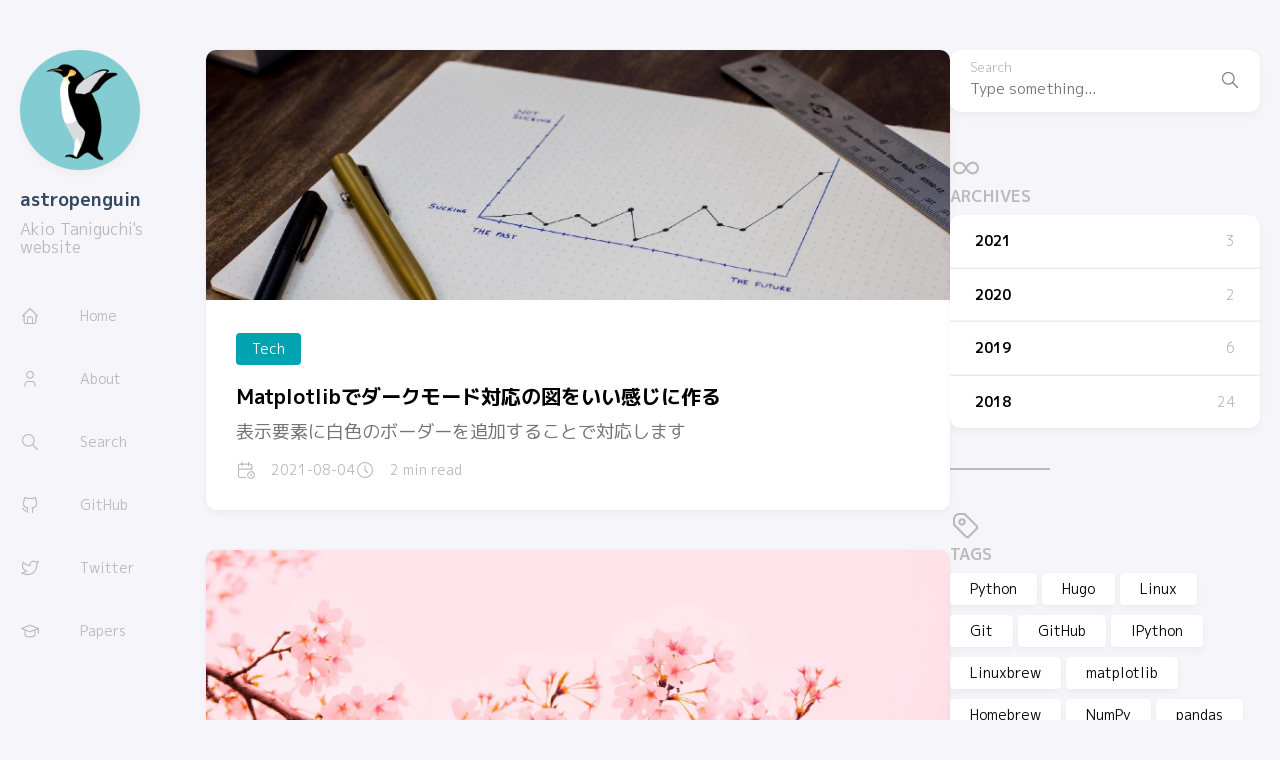

--- FILE ---
content_type: text/html; charset=utf-8
request_url: https://astropengu.in/
body_size: 4165
content:
<!doctype html><html lang=ja>
<head>
<meta name=generator content="Hugo 0.87.0"><meta charset=utf-8>
<meta name=viewport content="width=device-width,initial-scale=1"><meta name=description content="Akio Taniguchi's website"><title>astropenguin</title>
<link rel=canonical href=https://astropengu.in/>
<link rel=stylesheet href=/scss/style.min.css><meta property="og:title" content="astropenguin">
<meta property="og:description" content="Akio Taniguchi's website">
<meta property="og:url" content="https://astropengu.in/">
<meta property="og:site_name" content="astropenguin">
<meta property="og:type" content="website"><meta property="og:updated_time" content=" 2021-08-15T20:00:46+09:00 ">
<meta name=twitter:site content="@astropengu_in">
<meta name=twitter:creator content="@astropengu_in"><meta name=twitter:title content="astropenguin">
<meta name=twitter:description content="Akio Taniguchi's website"><link rel=alternate type=application/rss+xml href=https://astropengu.in/index.xml><link rel=preconnect href=https://fonts.googleapis.com>
<link rel=preconnect href=https://fonts.gstatic.com crossorigin>
<link href="https://fonts.googleapis.com/css2?family=M+PLUS+1p:wght@400;700&display=swap" rel=stylesheet>
</head>
<body>
<script>(function(){const a='StackColorScheme';localStorage.getItem(a)||localStorage.setItem(a,"auto")})()</script><script>(function(){const b='StackColorScheme',a=localStorage.getItem(b),c=window.matchMedia('(prefers-color-scheme: dark)').matches===!0;a=='dark'||a==='auto'&&c?document.documentElement.dataset.scheme='dark':document.documentElement.dataset.scheme='light'})()</script>
<div class="container main-container flex on-phone--column extended"><aside class="sidebar left-sidebar sticky">
<button class="hamburger hamburger--spin" type=button id=toggle-menu aria-label="Toggle Menu">
<span class=hamburger-box>
<span class=hamburger-inner></span>
</span>
</button>
<header class=site-info>
<figure class=site-avatar>
<img src="https://www.gravatar.com/avatar/631d6d325e5913f5e9ea9a500c761b0b?s=150" width=300 height=300 class=site-logo loading=lazy alt=Avatar>
</figure>
<h1 class=site-name><a href=https://astropengu.in/>astropenguin</a></h1>
<h2 class=site-description>Akio Taniguchi's website</h2>
</header>
<ol class=menu id=main-menu>
<li>
<a href=/><svg xmlns="http://www.w3.org/2000/svg" class="icon icon-tabler icon-tabler-home" width="24" height="24" viewBox="0 0 24 24" stroke-width="2" stroke="currentcolor" fill="none" stroke-linecap="round" stroke-linejoin="round"><path stroke="none" d="M0 0h24v24H0z"/><polyline points="5 12 3 12 12 3 21 12 19 12"/><path d="M5 12v7a2 2 0 002 2h10a2 2 0 002-2v-7"/><path d="M9 21v-6a2 2 0 012-2h2a2 2 0 012 2v6"/></svg>
<span>Home</span>
</a>
</li>
<li>
<a href=/about><svg xmlns="http://www.w3.org/2000/svg" class="icon icon-tabler icon-tabler-user" width="24" height="24" viewBox="0 0 24 24" stroke-width="2" stroke="currentcolor" fill="none" stroke-linecap="round" stroke-linejoin="round"><path stroke="none" d="M0 0h24v24H0z"/><circle cx="12" cy="7" r="4"/><path d="M6 21v-2a4 4 0 014-4h4a4 4 0 014 4v2"/></svg>
<span>About</span>
</a>
</li>
<li>
<a href=/search><svg xmlns="http://www.w3.org/2000/svg" class="icon icon-tabler icon-tabler-search" width="24" height="24" viewBox="0 0 24 24" stroke-width="2" stroke="currentcolor" fill="none" stroke-linecap="round" stroke-linejoin="round"><path stroke="none" d="M0 0h24v24H0z"/><circle cx="10" cy="10" r="7"/><line x1="21" y1="21" x2="15" y2="15"/></svg>
<span>Search</span>
</a>
</li>
<li>
<a href=https://github.com/astropenguin/><svg xmlns="http://www.w3.org/2000/svg" class="icon icon-tabler icon-tabler-brand-github" width="24" height="24" viewBox="0 0 24 24" stroke-width="2" stroke="currentcolor" fill="none" stroke-linecap="round" stroke-linejoin="round"><path stroke="none" d="M0 0h24v24H0z" fill="none"/><path d="M9 19c-4.3 1.4-4.3-2.5-6-3m12 5v-3.5c0-1 .1-1.4-.5-2 2.8-.3 5.5-1.4 5.5-6a4.6 4.6.0 00-1.3-3.2 4.2 4.2.0 00-.1-3.2s-1.1-.3-3.5 1.3a12.3 12.3.0 00-6.2.0C6.5 2.8 5.4 3.1 5.4 3.1a4.2 4.2.0 00-.1 3.2A4.6 4.6.0 004 9.5c0 4.6 2.7 5.7 5.5 6-.6.6-.6 1.2-.5 2V21"/></svg>
<span>GitHub</span>
</a>
</li>
<li>
<a href=https://twitter.com/astropengu_in/><svg xmlns="http://www.w3.org/2000/svg" class="icon icon-tabler icon-tabler-brand-twitter" width="24" height="24" viewBox="0 0 24 24" stroke-width="2" stroke="currentcolor" fill="none" stroke-linecap="round" stroke-linejoin="round"><path stroke="none" d="M0 0h24v24H0z" fill="none"/><path d="M22 4.01c-1 .49-1.98.689-3 .99-1.121-1.265-2.783-1.335-4.38-.737S11.977 6.323 12 8v1c-3.245.083-6.135-1.395-8-4 0 0-4.182 7.433 4 11-1.872 1.247-3.739 2.088-6 2 3.308 1.803 6.913 2.423 10.034 1.517 3.58-1.04 6.522-3.723 7.651-7.742a13.84 13.84.0 00.497-3.753C20.18 7.773 21.692 5.25 22 4.009z"/></svg>
<span>Twitter</span>
</a>
</li>
<li>
<a href="https://scholar.google.com/citations?user=O4aEvvcAAAAJ"><svg xmlns="http://www.w3.org/2000/svg" class="icon icon-tabler icon-tabler-school" width="24" height="24" viewBox="0 0 24 24" stroke-width="2" stroke="currentcolor" fill="none" stroke-linecap="round" stroke-linejoin="round"><path stroke="none" d="M0 0h24v24H0z" fill="none"/><path d="M22 9 12 5 2 9l10 4 10-4v6"/><path d="M6 10.6V16a6 3 0 0012 0v-5.4"/></svg>
<span>Papers</span>
</a>
</li>
<li id=dark-mode-toggle><svg xmlns="http://www.w3.org/2000/svg" class="icon icon-tabler icon-tabler-toggle-left" width="24" height="24" viewBox="0 0 24 24" stroke-width="2" stroke="currentcolor" fill="none" stroke-linecap="round" stroke-linejoin="round"><path stroke="none" d="M0 0h24v24H0z"/><circle cx="8" cy="12" r="2"/><rect x="2" y="6" width="20" height="12" rx="6"/></svg><svg xmlns="http://www.w3.org/2000/svg" class="icon icon-tabler icon-tabler-toggle-right" width="24" height="24" viewBox="0 0 24 24" stroke-width="2" stroke="currentcolor" fill="none" stroke-linecap="round" stroke-linejoin="round"><path stroke="none" d="M0 0h24v24H0z"/><circle cx="16" cy="12" r="2"/><rect x="2" y="6" width="20" height="12" rx="6"/></svg>
<span>Dark Mode</span>
</li>
</ol>
</aside>
<main class="main full-width">
<section class=article-list>
<article class=has-image>
<header class=article-header>
<div class=article-image>
<a href=/posts/35/>
<img src=/posts/35/cover_hu2f772270ef8f8a8efc162722532504dd_224632_800x0_resize_q75_box.jpg srcset="/posts/35/cover_hu2f772270ef8f8a8efc162722532504dd_224632_800x0_resize_q75_box.jpg 800w, /posts/35/cover_hu2f772270ef8f8a8efc162722532504dd_224632_1600x0_resize_q75_box.jpg 1600w" width=800 height=533 loading=lazy alt="Featured image of post Matplotlibでダークモード対応の図をいい感じに作る">
</a>
</div>
<div class=article-details>
<header class=article-category>
<a href=/categories/tech/ style=background-color:#00a3af;color:#fff>
Tech
</a>
</header>
<h2 class=article-title>
<a href=/posts/35/>Matplotlibでダークモード対応の図をいい感じに作る</a>
</h2>
<h3 class=article-subtitle>
表示要素に白色のボーダーを追加することで対応します
</h3>
<footer class=article-time>
<div><svg xmlns="http://www.w3.org/2000/svg" class="icon icon-tabler icon-tabler-calendar-time" width="56" height="56" viewBox="0 0 24 24" stroke-width="2" stroke="currentcolor" fill="none" stroke-linecap="round" stroke-linejoin="round"><path stroke="none" d="M0 0h24v24H0z"/><path d="M11.795 21H5a2 2 0 01-2-2V7a2 2 0 012-2h12a2 2 0 012 2v4"/><circle cx="18" cy="18" r="4"/><path d="M15 3v4"/><path d="M7 3v4"/><path d="M3 11h16"/><path d="M18 16.496V18l1 1"/></svg>
<time class=article-time--published>2021-08-04</time>
</div>
<div><svg xmlns="http://www.w3.org/2000/svg" class="icon icon-tabler icon-tabler-clock" width="24" height="24" viewBox="0 0 24 24" stroke-width="2" stroke="currentcolor" fill="none" stroke-linecap="round" stroke-linejoin="round"><path stroke="none" d="M0 0h24v24H0z"/><circle cx="12" cy="12" r="9"/><polyline points="12 7 12 12 15 15"/></svg>
<time class=article-time--reading>
2 min read
</time>
</div>
</footer>
</div>
</header>
</article>
<article class=has-image>
<header class=article-header>
<div class=article-image>
<a href=/posts/34/>
<img src=/posts/34/cover_hua91a964e34f64e973df46c877c21b75d_138631_800x0_resize_q75_box.jpg srcset="/posts/34/cover_hua91a964e34f64e973df46c877c21b75d_138631_800x0_resize_q75_box.jpg 800w, /posts/34/cover_hua91a964e34f64e973df46c877c21b75d_138631_1600x0_resize_q75_box.jpg 1600w" width=800 height=533 loading=lazy alt="Featured image of post Python 3.7になったGoogle ColabでCASAを動かしてみる">
</a>
</div>
<div class=article-details>
<header class=article-category>
<a href=/categories/astronomy/>
Astronomy
</a>
</header>
<h2 class=article-title>
<a href=/posts/34/>Python 3.7になったGoogle ColabでCASAを動かしてみる</a>
</h2>
<h3 class=article-subtitle>
2021年4月時点ではプレリリース版CASAのインストールが必要です
</h3>
<footer class=article-time>
<div><svg xmlns="http://www.w3.org/2000/svg" class="icon icon-tabler icon-tabler-calendar-time" width="56" height="56" viewBox="0 0 24 24" stroke-width="2" stroke="currentcolor" fill="none" stroke-linecap="round" stroke-linejoin="round"><path stroke="none" d="M0 0h24v24H0z"/><path d="M11.795 21H5a2 2 0 01-2-2V7a2 2 0 012-2h12a2 2 0 012 2v4"/><circle cx="18" cy="18" r="4"/><path d="M15 3v4"/><path d="M7 3v4"/><path d="M3 11h16"/><path d="M18 16.496V18l1 1"/></svg>
<time class=article-time--published>2021-04-10</time>
</div>
<div><svg xmlns="http://www.w3.org/2000/svg" class="icon icon-tabler icon-tabler-clock" width="24" height="24" viewBox="0 0 24 24" stroke-width="2" stroke="currentcolor" fill="none" stroke-linecap="round" stroke-linejoin="round"><path stroke="none" d="M0 0h24v24H0z"/><circle cx="12" cy="12" r="9"/><polyline points="12 7 12 12 15 15"/></svg>
<time class=article-time--reading>
2 min read
</time>
</div>
</footer>
</div>
</header>
</article>
<article class=has-image>
<header class=article-header>
<div class=article-image>
<a href=/posts/33/>
<img src=/posts/33/image_hu672e83f2b78d71f64037e92b0c4e88f0_433651_800x0_resize_q75_box.jpg srcset="/posts/33/image_hu672e83f2b78d71f64037e92b0c4e88f0_433651_800x0_resize_q75_box.jpg 800w, /posts/33/image_hu672e83f2b78d71f64037e92b0c4e88f0_433651_1600x0_resize_q75_box.jpg 1600w" width=800 height=449 loading=lazy alt="Featured image of post ADC/MDASへのLinuxbrewのインストール（2021年版）">
</a>
</div>
<div class=article-details>
<header class=article-category>
<a href=/categories/tech/ style=background-color:#00a3af;color:#fff>
Tech
</a>
</header>
<h2 class=article-title>
<a href=/posts/33/>ADC/MDASへのLinuxbrewのインストール（2021年版）</a>
</h2>
<h3 class=article-subtitle>
最新版のcURL・Gitを手動で入れてから行いましょう
</h3>
<footer class=article-time>
<div><svg xmlns="http://www.w3.org/2000/svg" class="icon icon-tabler icon-tabler-calendar-time" width="56" height="56" viewBox="0 0 24 24" stroke-width="2" stroke="currentcolor" fill="none" stroke-linecap="round" stroke-linejoin="round"><path stroke="none" d="M0 0h24v24H0z"/><path d="M11.795 21H5a2 2 0 01-2-2V7a2 2 0 012-2h12a2 2 0 012 2v4"/><circle cx="18" cy="18" r="4"/><path d="M15 3v4"/><path d="M7 3v4"/><path d="M3 11h16"/><path d="M18 16.496V18l1 1"/></svg>
<time class=article-time--published>2021-02-03</time>
</div>
<div><svg xmlns="http://www.w3.org/2000/svg" class="icon icon-tabler icon-tabler-clock" width="24" height="24" viewBox="0 0 24 24" stroke-width="2" stroke="currentcolor" fill="none" stroke-linecap="round" stroke-linejoin="round"><path stroke="none" d="M0 0h24v24H0z"/><circle cx="12" cy="12" r="9"/><polyline points="12 7 12 12 15 15"/></svg>
<time class=article-time--reading>
2 min read
</time>
</div>
</footer>
</div>
</header>
</article>
<article class=has-image>
<header class=article-header>
<div class=article-image>
<a href=/posts/32/>
<img src=/posts/32/image_hud757c1cb85c28ff6302647a0a6aa5a74_1830888_800x0_resize_q75_box.jpg srcset="/posts/32/image_hud757c1cb85c28ff6302647a0a6aa5a74_1830888_800x0_resize_q75_box.jpg 800w, /posts/32/image_hud757c1cb85c28ff6302647a0a6aa5a74_1830888_1600x0_resize_q75_box.jpg 1600w" width=800 height=1201 loading=lazy alt="Featured image of post Pythonのクラスとメタクラスまとめ">
</a>
</div>
<div class=article-details>
<header class=article-category>
<a href=/categories/tech/ style=background-color:#00a3af;color:#fff>
Tech
</a>
</header>
<h2 class=article-title>
<a href=/posts/32/>Pythonのクラスとメタクラスまとめ</a>
</h2>
<h3 class=article-subtitle>
__new__・__init__・typeの役割を正しく理解するためのメモ
</h3>
<footer class=article-time>
<div><svg xmlns="http://www.w3.org/2000/svg" class="icon icon-tabler icon-tabler-calendar-time" width="56" height="56" viewBox="0 0 24 24" stroke-width="2" stroke="currentcolor" fill="none" stroke-linecap="round" stroke-linejoin="round"><path stroke="none" d="M0 0h24v24H0z"/><path d="M11.795 21H5a2 2 0 01-2-2V7a2 2 0 012-2h12a2 2 0 012 2v4"/><circle cx="18" cy="18" r="4"/><path d="M15 3v4"/><path d="M7 3v4"/><path d="M3 11h16"/><path d="M18 16.496V18l1 1"/></svg>
<time class=article-time--published>2020-12-29</time>
</div>
<div><svg xmlns="http://www.w3.org/2000/svg" class="icon icon-tabler icon-tabler-clock" width="24" height="24" viewBox="0 0 24 24" stroke-width="2" stroke="currentcolor" fill="none" stroke-linecap="round" stroke-linejoin="round"><path stroke="none" d="M0 0h24v24H0z"/><circle cx="12" cy="12" r="9"/><polyline points="12 7 12 12 15 15"/></svg>
<time class=article-time--reading>
5 min read
</time>
</div>
</footer>
</div>
</header>
</article>
<article class=has-image>
<header class=article-header>
<div class=article-image>
<a href=/posts/31/>
<img src=/posts/31/image_huab13b69368037f19875f50bf380cdf80_225815_800x0_resize_q75_box.jpg srcset="/posts/31/image_huab13b69368037f19875f50bf380cdf80_225815_800x0_resize_q75_box.jpg 800w, /posts/31/image_huab13b69368037f19875f50bf380cdf80_225815_1600x0_resize_q75_box.jpg 1600w" width=800 height=533 loading=lazy alt="Featured image of post Pythonのデータクラスのようにxarrayのデータ構造を定義する">
</a>
</div>
<div class=article-details>
<header class=article-category>
<a href=/categories/tech/ style=background-color:#00a3af;color:#fff>
Tech
</a>
</header>
<h2 class=article-title>
<a href=/posts/31/>Pythonのデータクラスのようにxarrayのデータ構造を定義する</a>
</h2>
<footer class=article-time>
<div><svg xmlns="http://www.w3.org/2000/svg" class="icon icon-tabler icon-tabler-calendar-time" width="56" height="56" viewBox="0 0 24 24" stroke-width="2" stroke="currentcolor" fill="none" stroke-linecap="round" stroke-linejoin="round"><path stroke="none" d="M0 0h24v24H0z"/><path d="M11.795 21H5a2 2 0 01-2-2V7a2 2 0 012-2h12a2 2 0 012 2v4"/><circle cx="18" cy="18" r="4"/><path d="M15 3v4"/><path d="M7 3v4"/><path d="M3 11h16"/><path d="M18 16.496V18l1 1"/></svg>
<time class=article-time--published>2020-07-24</time>
</div>
<div><svg xmlns="http://www.w3.org/2000/svg" class="icon icon-tabler icon-tabler-clock" width="24" height="24" viewBox="0 0 24 24" stroke-width="2" stroke="currentcolor" fill="none" stroke-linecap="round" stroke-linejoin="round"><path stroke="none" d="M0 0h24v24H0z"/><circle cx="12" cy="12" r="9"/><polyline points="12 7 12 12 15 15"/></svg>
<time class=article-time--reading>
6 min read
</time>
</div>
</footer>
</div>
</header>
</article>
</section>
<nav class=pagination>
<span class="page-link current">1</span>
<a class=page-link href=/page/2/>2</a>
<span class="page-link dots">&mldr;</span>
<a class=page-link href=/page/7/>7</a>
</nav>
<footer class=site-footer>
<section class=copyright>
&copy;
2018 -
2021 astropenguin
</section>
<section class=powerby>
Built with <a href=https://gohugo.io/ target=_blank rel=noopener>Hugo</a> <br>
Theme <b><a href=https://github.com/CaiJimmy/hugo-theme-stack target=_blank rel=noopener data-version=3.1.0>Stack</a></b> designed by <a href=https://jimmycai.com target=_blank rel=noopener>Jimmy</a>
</section>
</footer>
</main>
<aside class="sidebar right-sidebar sticky">
<form action=/search/ class="search-form widget">
<p>
<label>Search</label>
<input name=keyword required placeholder="Type something...">
<button title=Search><svg xmlns="http://www.w3.org/2000/svg" class="icon icon-tabler icon-tabler-search" width="24" height="24" viewBox="0 0 24 24" stroke-width="2" stroke="currentcolor" fill="none" stroke-linecap="round" stroke-linejoin="round"><path stroke="none" d="M0 0h24v24H0z"/><circle cx="10" cy="10" r="7"/><line x1="21" y1="21" x2="15" y2="15"/></svg>
</button>
</p>
</form>
<section class="widget archives">
<div class=widget-icon><svg xmlns="http://www.w3.org/2000/svg" class="icon icon-tabler icon-tabler-infinity" width="24" height="24" viewBox="0 0 24 24" stroke-width="2" stroke="currentcolor" fill="none" stroke-linecap="round" stroke-linejoin="round"><path stroke="none" d="M0 0h24v24H0z"/><path d="M9.828 9.172a4 4 0 100 5.656A10 10 0 0012 12a10 10 0 012.172-2.828 4 4 0 110 5.656A10 10 0 0112 12 10 10 0 009.828 9.172"/></svg>
</div>
<h2 class="widget-title section-title">Archives</h2>
<div class=widget-archive--list>
<div class=archives-year>
<a href=/archives/#2021>
<span class=year>2021</span>
<span class=count>3</span>
</a>
</div>
<div class=archives-year>
<a href=/archives/#2020>
<span class=year>2020</span>
<span class=count>2</span>
</a>
</div>
<div class=archives-year>
<a href=/archives/#2019>
<span class=year>2019</span>
<span class=count>6</span>
</a>
</div>
<div class=archives-year>
<a href=/archives/#2018>
<span class=year>2018</span>
<span class=count>24</span>
</a>
</div>
</div>
</section>
<section class="widget tagCloud">
<div class=widget-icon><svg xmlns="http://www.w3.org/2000/svg" class="icon icon-tabler icon-tabler-tag" width="24" height="24" viewBox="0 0 24 24" stroke-width="2" stroke="currentcolor" fill="none" stroke-linecap="round" stroke-linejoin="round"><path stroke="none" d="M0 0h24v24H0z"/><path d="M11 3l9 9a1.5 1.5.0 010 2l-6 6a1.5 1.5.0 01-2 0L3 11V7a4 4 0 014-4h4"/><circle cx="9" cy="9" r="2"/></svg>
</div>
<h2 class="widget-title section-title">Tags</h2>
<div class=tagCloud-tags>
<a href=/tags/python/ class=font_size_18>
Python
</a>
<a href=/tags/hugo/ class=font_size_7>
Hugo
</a>
<a href=/tags/linux/ class=font_size_6>
Linux
</a>
<a href=/tags/git/ class=font_size_5>
Git
</a>
<a href=/tags/github/ class=font_size_5>
GitHub
</a>
<a href=/tags/ipython/ class=font_size_3>
IPython
</a>
<a href=/tags/linuxbrew/ class=font_size_3>
Linuxbrew
</a>
<a href=/tags/matplotlib/ class=font_size_3>
matplotlib
</a>
<a href=/tags/homebrew/ class=font_size_2>
Homebrew
</a>
<a href=/tags/numpy/ class=font_size_2>
NumPy
</a>
<a href=/tags/pandas/ class=font_size_2>
pandas
</a>
<a href=/tags/travis-ci/ class=font_size_2>
Travis CI
</a>
<a href=/tags/xarray/ class=font_size_2>
xarray
</a>
<a href=/tags/azely/ class=font_size_1>
Azely
</a>
<a href=/tags/casa/ class=font_size_1>
CASA
</a>
<a href=/tags/colab/ class=font_size_1>
Colab
</a>
<a href=/tags/curl/ class=font_size_1>
cURL
</a>
<a href=/tags/datetime/ class=font_size_1>
datetime
</a>
<a href=/tags/geocoder/ class=font_size_1>
Geocoder
</a>
<a href=/tags/gnu-make/ class=font_size_1>
GNU make
</a>
<a href=/tags/google/ class=font_size_1>
Google
</a>
<a href=/tags/instagram/ class=font_size_1>
Instagram
</a>
<a href=/tags/jupyter/ class=font_size_1>
Jupyter
</a>
<a href=/tags/pip/ class=font_size_1>
pip
</a>
<a href=/tags/pipenv/ class=font_size_1>
pipenv
</a>
<a href=/tags/radex/ class=font_size_1>
RADEX
</a>
<a href=/tags/ricty/ class=font_size_1>
Ricty
</a>
<a href=/tags/scipy/ class=font_size_1>
SciPy
</a>
<a href=/tags/security/ class=font_size_1>
Security
</a>
<a href=/tags/setuptools/ class=font_size_1>
setuptools
</a>
</div>
</section>
</aside>
</div>
<script src=https://cdn.jsdelivr.net/npm/node-vibrant@3.1.5/dist/vibrant.min.js integrity="sha256-5NovOZc4iwiAWTYIFiIM7DxKUXKWvpVEuMEPLzcm5/g=" crossorigin=anonymous defer></script><script type=text/javascript src=/ts/main.js defer></script>
<script>(function(){const a=document.createElement('link');a.href="https://fonts.googleapis.com/css2?family=Lato:wght@300;400;700&display=swap",a.type="text/css",a.rel="stylesheet",document.head.appendChild(a)})()</script>
</body>
</html>

--- FILE ---
content_type: application/javascript; charset=utf-8
request_url: https://astropengu.in/ts/main.js
body_size: 1934
content:
(()=>{var m=class{constructor(t,i=1){this.items=[];if(window.PhotoSwipe==null||window.PhotoSwipeUI_Default==null){console.error("PhotoSwipe lib not loaded.");return}this.galleryUID=i,m.createGallery(t),this.loadItems(t),this.bindClick()}loadItems(t){this.items=[];let i=t.querySelectorAll("figure");for(let o of i){let r=o.querySelector("figcaption"),n=o.querySelector("img"),s={w:parseInt(n.getAttribute("width")),h:parseInt(n.getAttribute("height")),src:n.src,msrc:n.getAttribute("data-thumb")||n.src,el:o};r&&(s.title=r.innerHTML),this.items.push(s)}}static createGallery(t){let i=t.querySelectorAll("figure"),o=[];for(let r of i)o.length?r.previousElementSibling===o[o.length-1]?o.push(r):o.length&&(m.wrap(o),o=[r]):o=[r];o.length>0&&m.wrap(o)}static wrap(t){let i=document.createElement("div");i.className="gallery";let o=t[0].parentNode,r=t[0];o.insertBefore(i,r);for(let n of t)i.appendChild(n)}open(t){let i=document.querySelector(".pswp");new window.PhotoSwipe(i,window.PhotoSwipeUI_Default,this.items,{index:t,galleryUID:this.galleryUID,getThumbBoundsFn:r=>{let n=this.items[r].el.getElementsByTagName("img")[0],s=window.pageYOffset||document.documentElement.scrollTop,a=n.getBoundingClientRect();return{x:a.left,y:a.top+s,w:a.width}}}).init()}bindClick(){for(let[t,i]of this.items.entries())i.el.querySelector("a").addEventListener("click",r=>{r.preventDefault(),this.open(t)})}},y=m;var l={};if(localStorage.hasOwnProperty("StackColorsCache"))try{l=JSON.parse(localStorage.getItem("StackColorsCache"))}catch(e){l={}}async function g(e,t,i){if(!e)return await Vibrant.from(i).getPalette();if(!l.hasOwnProperty(e)||l[e].hash!==t){let o=await Vibrant.from(i).getPalette();l[e]={hash:t,Vibrant:{hex:o.Vibrant.hex,rgb:o.Vibrant.rgb,bodyTextColor:o.Vibrant.bodyTextColor},DarkMuted:{hex:o.DarkMuted.hex,rgb:o.DarkMuted.rgb,bodyTextColor:o.DarkMuted.bodyTextColor}},localStorage.setItem("StackColorsCache",JSON.stringify(l))}return l[e]}var k=(e,t=500)=>{e.classList.add("transiting"),e.style.transitionProperty="height, margin, padding",e.style.transitionDuration=t+"ms",e.style.height=e.offsetHeight+"px",e.offsetHeight,e.style.overflow="hidden",e.style.height="0",e.style.paddingTop="0",e.style.paddingBottom="0",e.style.marginTop="0",e.style.marginBottom="0",window.setTimeout(()=>{e.classList.remove("show"),e.style.removeProperty("height"),e.style.removeProperty("padding-top"),e.style.removeProperty("padding-bottom"),e.style.removeProperty("margin-top"),e.style.removeProperty("margin-bottom"),e.style.removeProperty("overflow"),e.style.removeProperty("transition-duration"),e.style.removeProperty("transition-property"),e.classList.remove("transiting")},t)},L=(e,t=500)=>{e.classList.add("transiting"),e.style.removeProperty("display"),e.classList.add("show");let i=e.offsetHeight;e.style.overflow="hidden",e.style.height="0",e.style.paddingTop="0",e.style.paddingBottom="0",e.style.marginTop="0",e.style.marginBottom="0",e.offsetHeight,e.style.transitionProperty="height, margin, padding",e.style.transitionDuration=t+"ms",e.style.height=i+"px",e.style.removeProperty("padding-top"),e.style.removeProperty("padding-bottom"),e.style.removeProperty("margin-top"),e.style.removeProperty("margin-bottom"),window.setTimeout(()=>{e.style.removeProperty("height"),e.style.removeProperty("overflow"),e.style.removeProperty("transition-duration"),e.style.removeProperty("transition-property"),e.classList.remove("transiting")},t)},x=(e,t=500)=>window.getComputedStyle(e).display==="none"?L(e,t):k(e,t);function f(){let e=document.getElementById("toggle-menu");e&&e.addEventListener("click",()=>{document.getElementById("main-menu").classList.contains("transiting")||(document.body.classList.toggle("show-menu"),x(document.getElementById("main-menu"),300),e.classList.toggle("is-active"))})}function M(e,t,i){var o=document.createElement(e);for(let r in t)if(r&&t.hasOwnProperty(r)){let n=t[r];r=="dangerouslySetInnerHTML"?o.innerHTML=n.__html:n===!0?o.setAttribute(r,r):n!==!1&&n!=null&&o.setAttribute(r,n.toString())}for(let r=2;r<arguments.length;r++){let n=arguments[r];n&&o.appendChild(n.nodeType==null?document.createTextNode(n.toString()):n)}return o}var S=M;var b=class{constructor(t){this.localStorageKey="StackColorScheme";this.bindMatchMedia(),this.currentScheme=this.getSavedScheme(),this.dispatchEvent(document.documentElement.dataset.scheme),t&&this.bindClick(t),document.body.style.transition==""&&document.body.style.setProperty("transition","background-color .3s ease")}saveScheme(){localStorage.setItem(this.localStorageKey,this.currentScheme)}bindClick(t){t.addEventListener("click",i=>{this.isDark()?this.currentScheme="light":this.currentScheme="dark",this.setBodyClass(),this.currentScheme==this.systemPreferScheme&&(this.currentScheme="auto"),this.saveScheme()})}isDark(){return this.currentScheme=="dark"||this.currentScheme=="auto"&&this.systemPreferScheme=="dark"}dispatchEvent(t){let i=new CustomEvent("onColorSchemeChange",{detail:t});window.dispatchEvent(i)}setBodyClass(){this.isDark()?document.documentElement.dataset.scheme="dark":document.documentElement.dataset.scheme="light",this.dispatchEvent(document.documentElement.dataset.scheme)}getSavedScheme(){let t=localStorage.getItem(this.localStorageKey);return t=="light"||t=="dark"||t=="auto"?t:"auto"}bindMatchMedia(){window.matchMedia("(prefers-color-scheme: dark)").addEventListener("change",t=>{t.matches?this.systemPreferScheme="dark":this.systemPreferScheme="light",this.setBodyClass()})}},w=b;var v={init:()=>{f();let e=document.querySelector(".article-content");e&&new y(e);let t=document.querySelector(".article-list--tile");t&&new IntersectionObserver(async(s,a)=>{s.forEach(d=>{if(!d.isIntersecting)return;a.unobserve(d.target),d.target.querySelectorAll("article.has-image").forEach(async p=>{let u=p.querySelector("img"),E=u.src,T=u.getAttribute("data-key"),C=u.getAttribute("data-hash"),P=p.querySelector(".article-details"),c=await g(T,C,E);P.style.background=`
                        linear-gradient(0deg, 
                            rgba(${c.DarkMuted.rgb[0]}, ${c.DarkMuted.rgb[1]}, ${c.DarkMuted.rgb[2]}, 0.5) 0%, 
                            rgba(${c.Vibrant.rgb[0]}, ${c.Vibrant.rgb[1]}, ${c.Vibrant.rgb[2]}, 0.75) 100%)`})})}).observe(t);let i=document.querySelectorAll(".article-content .highlight"),o="Copy",r="Copied!";i.forEach(n=>{let s=document.createElement("button");s.innerHTML=o,s.classList.add("copyCodeButton"),n.appendChild(s);let d=n.getElementsByTagName("pre")[0].textContent;s.addEventListener("click",()=>{navigator.clipboard.writeText(d).then(()=>{s.textContent=r,setTimeout(()=>{s.textContent=o},1e3)}).catch(h=>{alert(h),console.log("Something went wrong",h)})})}),new w(document.getElementById("dark-mode-toggle"))}};window.addEventListener("load",()=>{setTimeout(function(){v.init()},0)});window.Stack=v;window.createElement=S;})();
/*!
*   Hugo Theme Stack
*
*   @author: Jimmy Cai
*   @website: https://jimmycai.com
*   @link: https://github.com/CaiJimmy/hugo-theme-stack
*/
